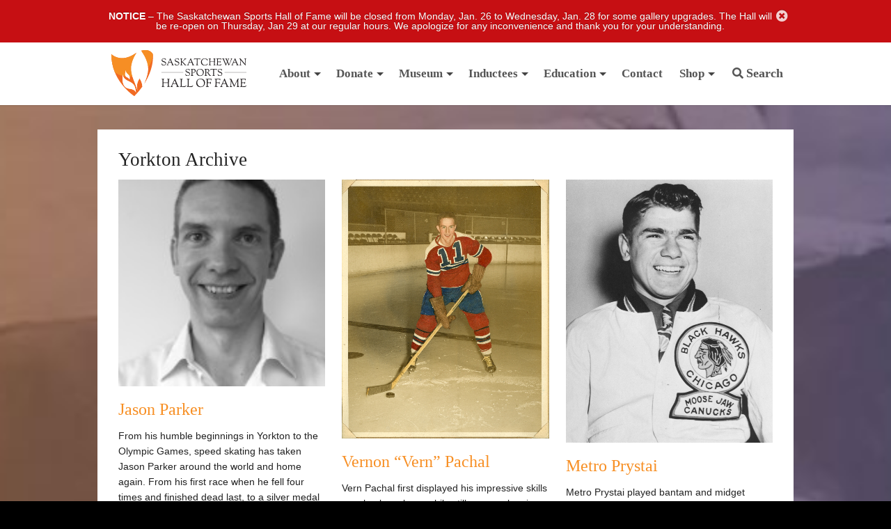

--- FILE ---
content_type: text/html; charset=UTF-8
request_url: https://sasksportshalloffame.com/hometown/yorkton/
body_size: 16701
content:
<!DOCTYPE html>



<!-- paulirish.com/2008/conditional-stylesheets-vs-css-hacks-answer-neither/ -->
<!--[if lt IE 7]> <html class="no-js lt-ie9 lt-ie8 lt-ie7" lang="en-US" > <![endif]-->
<!--[if IE 7]>    <html class="no-js lt-ie9 lt-ie8" lang="en-US" > <![endif]-->
<!--[if IE 8]>    <html class="no-js lt-ie9" lang="en-US" > <![endif]-->
<!--[if gt IE 8]><!--> <html lang="en-US" > <!--<![endif]-->
<head>
	<meta charset="UTF-8" />
	<meta name="viewport" content="width=device-width, initial-scale=1.0" />
	<title>Yorkton Archives - Saskatchewan Sports Hall of Fame</title>
	<link rel="pingback" href="https://sasksportshalloffame.com/wp/xmlrpc.php" />
	<link rel="shortcut icon" href="https://sasksportshalloffame.com/app/themes/halloffame/favicon.ico" />
	<link rel="shortcut icon" type="image/png" href="https://sasksportshalloffame.com/app/themes/halloffame/favicon.png?v=2.4">
	<link rel="apple-touch-icon" sizes="57x57" href="https://sasksportshalloffame.com/app/themes/halloffame/images/devices/apple-touch-icon-iphone.png" />
	<link rel="apple-touch-icon" sizes="114x114" href="https://sasksportshalloffame.com/app/themes/halloffame/images/devices/apple-touch-icon-iphone.png" />
	<link rel="apple-touch-icon" sizes="72x72" href="https://sasksportshalloffame.com/app/themes/halloffame/images/devices/apple-touch-icon-ipad.png" />
	<link rel="apple-touch-icon" sizes="144x144" href="https://sasksportshalloffame.com/app/themes/halloffame/images/devices/apple-touch-icon-ipad.png" />
	<!-- IE Fix for HTML5 Tags -->
	<!--[if lt IE 9]>
		<script src="http://html5shiv.googlecode.com/svn/trunk/html5.js"></script>
	<![endif]-->
<meta name='robots' content='index, follow, max-image-preview:large, max-snippet:-1, max-video-preview:-1' />
<script>window._wca = window._wca || [];</script>

	<!-- This site is optimized with the Yoast SEO plugin v26.7 - https://yoast.com/wordpress/plugins/seo/ -->
	<link rel="canonical" href="https://sasksportshalloffame.com/hometown/yorkton/" />
	<meta property="og:locale" content="en_US" />
	<meta property="og:type" content="article" />
	<meta property="og:title" content="Yorkton Archives - Saskatchewan Sports Hall of Fame" />
	<meta property="og:url" content="https://sasksportshalloffame.com/hometown/yorkton/" />
	<meta property="og:site_name" content="Saskatchewan Sports Hall of Fame" />
	<script type="application/ld+json" class="yoast-schema-graph">{"@context":"https://schema.org","@graph":[{"@type":"CollectionPage","@id":"https://sasksportshalloffame.com/hometown/yorkton/","url":"https://sasksportshalloffame.com/hometown/yorkton/","name":"Yorkton Archives - Saskatchewan Sports Hall of Fame","isPartOf":{"@id":"https://sasksportshalloffame.com/#website"},"primaryImageOfPage":{"@id":"https://sasksportshalloffame.com/hometown/yorkton/#primaryimage"},"image":{"@id":"https://sasksportshalloffame.com/hometown/yorkton/#primaryimage"},"thumbnailUrl":"https://sasksportshalloffame.com/app/uploads/2015/07/Jason-Parker-Portrait-Photo.jpg","breadcrumb":{"@id":"https://sasksportshalloffame.com/hometown/yorkton/#breadcrumb"},"inLanguage":"en-US"},{"@type":"ImageObject","inLanguage":"en-US","@id":"https://sasksportshalloffame.com/hometown/yorkton/#primaryimage","url":"https://sasksportshalloffame.com/app/uploads/2015/07/Jason-Parker-Portrait-Photo.jpg","contentUrl":"https://sasksportshalloffame.com/app/uploads/2015/07/Jason-Parker-Portrait-Photo.jpg","width":480,"height":600},{"@type":"BreadcrumbList","@id":"https://sasksportshalloffame.com/hometown/yorkton/#breadcrumb","itemListElement":[{"@type":"ListItem","position":1,"name":"Home","item":"https://sasksportshalloffame.com/"},{"@type":"ListItem","position":2,"name":"Yorkton"}]},{"@type":"WebSite","@id":"https://sasksportshalloffame.com/#website","url":"https://sasksportshalloffame.com/","name":"Saskatchewan Sports Hall of Fame","description":"Recognizing Sport Excellence","publisher":{"@id":"https://sasksportshalloffame.com/#organization"},"potentialAction":[{"@type":"SearchAction","target":{"@type":"EntryPoint","urlTemplate":"https://sasksportshalloffame.com/?s={search_term_string}"},"query-input":{"@type":"PropertyValueSpecification","valueRequired":true,"valueName":"search_term_string"}}],"inLanguage":"en-US"},{"@type":"Organization","@id":"https://sasksportshalloffame.com/#organization","name":"Saskatchewan Sports Hall of Fame","url":"https://sasksportshalloffame.com/","logo":{"@type":"ImageObject","inLanguage":"en-US","@id":"https://sasksportshalloffame.com/#/schema/logo/image/","url":"https://sasksportshalloffame.com/app/uploads/2012/03/SSHF-2012-logo-color.png","contentUrl":"https://sasksportshalloffame.com/app/uploads/2012/03/SSHF-2012-logo-color.png","caption":"Saskatchewan Sports Hall of Fame"},"image":{"@id":"https://sasksportshalloffame.com/#/schema/logo/image/"}}]}</script>
	<!-- / Yoast SEO plugin. -->


<link rel='dns-prefetch' href='//www.googletagmanager.com' />
<link rel='dns-prefetch' href='//cdn.jsdelivr.net' />
<link rel='dns-prefetch' href='//stats.wp.com' />
<link rel='dns-prefetch' href='//fonts.googleapis.com' />
<link rel="alternate" type="application/rss+xml" title="Saskatchewan Sports Hall of Fame &raquo; Feed" href="https://sasksportshalloffame.com/feed/" />
<link rel="alternate" type="application/rss+xml" title="Saskatchewan Sports Hall of Fame &raquo; Comments Feed" href="https://sasksportshalloffame.com/comments/feed/" />
<link rel="alternate" type="application/rss+xml" title="Saskatchewan Sports Hall of Fame &raquo; Yorkton Home Town Feed" href="https://sasksportshalloffame.com/hometown/yorkton/feed/" />
		<!-- This site uses the Google Analytics by ExactMetrics plugin v8.11.1 - Using Analytics tracking - https://www.exactmetrics.com/ -->
							<script src="//www.googletagmanager.com/gtag/js?id=G-WZCRBTT176"  data-cfasync="false" data-wpfc-render="false" type="text/javascript" async></script>
			<script data-cfasync="false" data-wpfc-render="false" type="text/javascript">
				var em_version = '8.11.1';
				var em_track_user = true;
				var em_no_track_reason = '';
								var ExactMetricsDefaultLocations = {"page_location":"https:\/\/sasksportshalloffame.com\/hometown\/yorkton\/"};
								if ( typeof ExactMetricsPrivacyGuardFilter === 'function' ) {
					var ExactMetricsLocations = (typeof ExactMetricsExcludeQuery === 'object') ? ExactMetricsPrivacyGuardFilter( ExactMetricsExcludeQuery ) : ExactMetricsPrivacyGuardFilter( ExactMetricsDefaultLocations );
				} else {
					var ExactMetricsLocations = (typeof ExactMetricsExcludeQuery === 'object') ? ExactMetricsExcludeQuery : ExactMetricsDefaultLocations;
				}

								var disableStrs = [
										'ga-disable-G-WZCRBTT176',
									];

				/* Function to detect opted out users */
				function __gtagTrackerIsOptedOut() {
					for (var index = 0; index < disableStrs.length; index++) {
						if (document.cookie.indexOf(disableStrs[index] + '=true') > -1) {
							return true;
						}
					}

					return false;
				}

				/* Disable tracking if the opt-out cookie exists. */
				if (__gtagTrackerIsOptedOut()) {
					for (var index = 0; index < disableStrs.length; index++) {
						window[disableStrs[index]] = true;
					}
				}

				/* Opt-out function */
				function __gtagTrackerOptout() {
					for (var index = 0; index < disableStrs.length; index++) {
						document.cookie = disableStrs[index] + '=true; expires=Thu, 31 Dec 2099 23:59:59 UTC; path=/';
						window[disableStrs[index]] = true;
					}
				}

				if ('undefined' === typeof gaOptout) {
					function gaOptout() {
						__gtagTrackerOptout();
					}
				}
								window.dataLayer = window.dataLayer || [];

				window.ExactMetricsDualTracker = {
					helpers: {},
					trackers: {},
				};
				if (em_track_user) {
					function __gtagDataLayer() {
						dataLayer.push(arguments);
					}

					function __gtagTracker(type, name, parameters) {
						if (!parameters) {
							parameters = {};
						}

						if (parameters.send_to) {
							__gtagDataLayer.apply(null, arguments);
							return;
						}

						if (type === 'event') {
														parameters.send_to = exactmetrics_frontend.v4_id;
							var hookName = name;
							if (typeof parameters['event_category'] !== 'undefined') {
								hookName = parameters['event_category'] + ':' + name;
							}

							if (typeof ExactMetricsDualTracker.trackers[hookName] !== 'undefined') {
								ExactMetricsDualTracker.trackers[hookName](parameters);
							} else {
								__gtagDataLayer('event', name, parameters);
							}
							
						} else {
							__gtagDataLayer.apply(null, arguments);
						}
					}

					__gtagTracker('js', new Date());
					__gtagTracker('set', {
						'developer_id.dNDMyYj': true,
											});
					if ( ExactMetricsLocations.page_location ) {
						__gtagTracker('set', ExactMetricsLocations);
					}
										__gtagTracker('config', 'G-WZCRBTT176', {"forceSSL":"true"} );
										window.gtag = __gtagTracker;										(function () {
						/* https://developers.google.com/analytics/devguides/collection/analyticsjs/ */
						/* ga and __gaTracker compatibility shim. */
						var noopfn = function () {
							return null;
						};
						var newtracker = function () {
							return new Tracker();
						};
						var Tracker = function () {
							return null;
						};
						var p = Tracker.prototype;
						p.get = noopfn;
						p.set = noopfn;
						p.send = function () {
							var args = Array.prototype.slice.call(arguments);
							args.unshift('send');
							__gaTracker.apply(null, args);
						};
						var __gaTracker = function () {
							var len = arguments.length;
							if (len === 0) {
								return;
							}
							var f = arguments[len - 1];
							if (typeof f !== 'object' || f === null || typeof f.hitCallback !== 'function') {
								if ('send' === arguments[0]) {
									var hitConverted, hitObject = false, action;
									if ('event' === arguments[1]) {
										if ('undefined' !== typeof arguments[3]) {
											hitObject = {
												'eventAction': arguments[3],
												'eventCategory': arguments[2],
												'eventLabel': arguments[4],
												'value': arguments[5] ? arguments[5] : 1,
											}
										}
									}
									if ('pageview' === arguments[1]) {
										if ('undefined' !== typeof arguments[2]) {
											hitObject = {
												'eventAction': 'page_view',
												'page_path': arguments[2],
											}
										}
									}
									if (typeof arguments[2] === 'object') {
										hitObject = arguments[2];
									}
									if (typeof arguments[5] === 'object') {
										Object.assign(hitObject, arguments[5]);
									}
									if ('undefined' !== typeof arguments[1].hitType) {
										hitObject = arguments[1];
										if ('pageview' === hitObject.hitType) {
											hitObject.eventAction = 'page_view';
										}
									}
									if (hitObject) {
										action = 'timing' === arguments[1].hitType ? 'timing_complete' : hitObject.eventAction;
										hitConverted = mapArgs(hitObject);
										__gtagTracker('event', action, hitConverted);
									}
								}
								return;
							}

							function mapArgs(args) {
								var arg, hit = {};
								var gaMap = {
									'eventCategory': 'event_category',
									'eventAction': 'event_action',
									'eventLabel': 'event_label',
									'eventValue': 'event_value',
									'nonInteraction': 'non_interaction',
									'timingCategory': 'event_category',
									'timingVar': 'name',
									'timingValue': 'value',
									'timingLabel': 'event_label',
									'page': 'page_path',
									'location': 'page_location',
									'title': 'page_title',
									'referrer' : 'page_referrer',
								};
								for (arg in args) {
																		if (!(!args.hasOwnProperty(arg) || !gaMap.hasOwnProperty(arg))) {
										hit[gaMap[arg]] = args[arg];
									} else {
										hit[arg] = args[arg];
									}
								}
								return hit;
							}

							try {
								f.hitCallback();
							} catch (ex) {
							}
						};
						__gaTracker.create = newtracker;
						__gaTracker.getByName = newtracker;
						__gaTracker.getAll = function () {
							return [];
						};
						__gaTracker.remove = noopfn;
						__gaTracker.loaded = true;
						window['__gaTracker'] = __gaTracker;
					})();
									} else {
										console.log("");
					(function () {
						function __gtagTracker() {
							return null;
						}

						window['__gtagTracker'] = __gtagTracker;
						window['gtag'] = __gtagTracker;
					})();
									}
			</script>
							<!-- / Google Analytics by ExactMetrics -->
		<style id='wp-img-auto-sizes-contain-inline-css' type='text/css'>
img:is([sizes=auto i],[sizes^="auto," i]){contain-intrinsic-size:3000px 1500px}
/*# sourceURL=wp-img-auto-sizes-contain-inline-css */
</style>
<link rel='stylesheet' id='wc-blocks-integration-css' href='https://sasksportshalloffame.com/app/plugins/woocommerce-subscriptions/build/index.css?ver=3.1.6' type='text/css' media='all' />
<style id='wp-emoji-styles-inline-css' type='text/css'>

	img.wp-smiley, img.emoji {
		display: inline !important;
		border: none !important;
		box-shadow: none !important;
		height: 1em !important;
		width: 1em !important;
		margin: 0 0.07em !important;
		vertical-align: -0.1em !important;
		background: none !important;
		padding: 0 !important;
	}
/*# sourceURL=wp-emoji-styles-inline-css */
</style>
<style id='wp-block-library-inline-css' type='text/css'>
:root{--wp-block-synced-color:#7a00df;--wp-block-synced-color--rgb:122,0,223;--wp-bound-block-color:var(--wp-block-synced-color);--wp-editor-canvas-background:#ddd;--wp-admin-theme-color:#007cba;--wp-admin-theme-color--rgb:0,124,186;--wp-admin-theme-color-darker-10:#006ba1;--wp-admin-theme-color-darker-10--rgb:0,107,160.5;--wp-admin-theme-color-darker-20:#005a87;--wp-admin-theme-color-darker-20--rgb:0,90,135;--wp-admin-border-width-focus:2px}@media (min-resolution:192dpi){:root{--wp-admin-border-width-focus:1.5px}}.wp-element-button{cursor:pointer}:root .has-very-light-gray-background-color{background-color:#eee}:root .has-very-dark-gray-background-color{background-color:#313131}:root .has-very-light-gray-color{color:#eee}:root .has-very-dark-gray-color{color:#313131}:root .has-vivid-green-cyan-to-vivid-cyan-blue-gradient-background{background:linear-gradient(135deg,#00d084,#0693e3)}:root .has-purple-crush-gradient-background{background:linear-gradient(135deg,#34e2e4,#4721fb 50%,#ab1dfe)}:root .has-hazy-dawn-gradient-background{background:linear-gradient(135deg,#faaca8,#dad0ec)}:root .has-subdued-olive-gradient-background{background:linear-gradient(135deg,#fafae1,#67a671)}:root .has-atomic-cream-gradient-background{background:linear-gradient(135deg,#fdd79a,#004a59)}:root .has-nightshade-gradient-background{background:linear-gradient(135deg,#330968,#31cdcf)}:root .has-midnight-gradient-background{background:linear-gradient(135deg,#020381,#2874fc)}:root{--wp--preset--font-size--normal:16px;--wp--preset--font-size--huge:42px}.has-regular-font-size{font-size:1em}.has-larger-font-size{font-size:2.625em}.has-normal-font-size{font-size:var(--wp--preset--font-size--normal)}.has-huge-font-size{font-size:var(--wp--preset--font-size--huge)}.has-text-align-center{text-align:center}.has-text-align-left{text-align:left}.has-text-align-right{text-align:right}.has-fit-text{white-space:nowrap!important}#end-resizable-editor-section{display:none}.aligncenter{clear:both}.items-justified-left{justify-content:flex-start}.items-justified-center{justify-content:center}.items-justified-right{justify-content:flex-end}.items-justified-space-between{justify-content:space-between}.screen-reader-text{border:0;clip-path:inset(50%);height:1px;margin:-1px;overflow:hidden;padding:0;position:absolute;width:1px;word-wrap:normal!important}.screen-reader-text:focus{background-color:#ddd;clip-path:none;color:#444;display:block;font-size:1em;height:auto;left:5px;line-height:normal;padding:15px 23px 14px;text-decoration:none;top:5px;width:auto;z-index:100000}html :where(.has-border-color){border-style:solid}html :where([style*=border-top-color]){border-top-style:solid}html :where([style*=border-right-color]){border-right-style:solid}html :where([style*=border-bottom-color]){border-bottom-style:solid}html :where([style*=border-left-color]){border-left-style:solid}html :where([style*=border-width]){border-style:solid}html :where([style*=border-top-width]){border-top-style:solid}html :where([style*=border-right-width]){border-right-style:solid}html :where([style*=border-bottom-width]){border-bottom-style:solid}html :where([style*=border-left-width]){border-left-style:solid}html :where(img[class*=wp-image-]){height:auto;max-width:100%}:where(figure){margin:0 0 1em}html :where(.is-position-sticky){--wp-admin--admin-bar--position-offset:var(--wp-admin--admin-bar--height,0px)}@media screen and (max-width:600px){html :where(.is-position-sticky){--wp-admin--admin-bar--position-offset:0px}}

/*# sourceURL=wp-block-library-inline-css */
</style><style id='global-styles-inline-css' type='text/css'>
:root{--wp--preset--aspect-ratio--square: 1;--wp--preset--aspect-ratio--4-3: 4/3;--wp--preset--aspect-ratio--3-4: 3/4;--wp--preset--aspect-ratio--3-2: 3/2;--wp--preset--aspect-ratio--2-3: 2/3;--wp--preset--aspect-ratio--16-9: 16/9;--wp--preset--aspect-ratio--9-16: 9/16;--wp--preset--color--black: #000000;--wp--preset--color--cyan-bluish-gray: #abb8c3;--wp--preset--color--white: #ffffff;--wp--preset--color--pale-pink: #f78da7;--wp--preset--color--vivid-red: #cf2e2e;--wp--preset--color--luminous-vivid-orange: #ff6900;--wp--preset--color--luminous-vivid-amber: #fcb900;--wp--preset--color--light-green-cyan: #7bdcb5;--wp--preset--color--vivid-green-cyan: #00d084;--wp--preset--color--pale-cyan-blue: #8ed1fc;--wp--preset--color--vivid-cyan-blue: #0693e3;--wp--preset--color--vivid-purple: #9b51e0;--wp--preset--gradient--vivid-cyan-blue-to-vivid-purple: linear-gradient(135deg,rgb(6,147,227) 0%,rgb(155,81,224) 100%);--wp--preset--gradient--light-green-cyan-to-vivid-green-cyan: linear-gradient(135deg,rgb(122,220,180) 0%,rgb(0,208,130) 100%);--wp--preset--gradient--luminous-vivid-amber-to-luminous-vivid-orange: linear-gradient(135deg,rgb(252,185,0) 0%,rgb(255,105,0) 100%);--wp--preset--gradient--luminous-vivid-orange-to-vivid-red: linear-gradient(135deg,rgb(255,105,0) 0%,rgb(207,46,46) 100%);--wp--preset--gradient--very-light-gray-to-cyan-bluish-gray: linear-gradient(135deg,rgb(238,238,238) 0%,rgb(169,184,195) 100%);--wp--preset--gradient--cool-to-warm-spectrum: linear-gradient(135deg,rgb(74,234,220) 0%,rgb(151,120,209) 20%,rgb(207,42,186) 40%,rgb(238,44,130) 60%,rgb(251,105,98) 80%,rgb(254,248,76) 100%);--wp--preset--gradient--blush-light-purple: linear-gradient(135deg,rgb(255,206,236) 0%,rgb(152,150,240) 100%);--wp--preset--gradient--blush-bordeaux: linear-gradient(135deg,rgb(254,205,165) 0%,rgb(254,45,45) 50%,rgb(107,0,62) 100%);--wp--preset--gradient--luminous-dusk: linear-gradient(135deg,rgb(255,203,112) 0%,rgb(199,81,192) 50%,rgb(65,88,208) 100%);--wp--preset--gradient--pale-ocean: linear-gradient(135deg,rgb(255,245,203) 0%,rgb(182,227,212) 50%,rgb(51,167,181) 100%);--wp--preset--gradient--electric-grass: linear-gradient(135deg,rgb(202,248,128) 0%,rgb(113,206,126) 100%);--wp--preset--gradient--midnight: linear-gradient(135deg,rgb(2,3,129) 0%,rgb(40,116,252) 100%);--wp--preset--font-size--small: 13px;--wp--preset--font-size--medium: 20px;--wp--preset--font-size--large: 36px;--wp--preset--font-size--x-large: 42px;--wp--preset--spacing--20: 0.44rem;--wp--preset--spacing--30: 0.67rem;--wp--preset--spacing--40: 1rem;--wp--preset--spacing--50: 1.5rem;--wp--preset--spacing--60: 2.25rem;--wp--preset--spacing--70: 3.38rem;--wp--preset--spacing--80: 5.06rem;--wp--preset--shadow--natural: 6px 6px 9px rgba(0, 0, 0, 0.2);--wp--preset--shadow--deep: 12px 12px 50px rgba(0, 0, 0, 0.4);--wp--preset--shadow--sharp: 6px 6px 0px rgba(0, 0, 0, 0.2);--wp--preset--shadow--outlined: 6px 6px 0px -3px rgb(255, 255, 255), 6px 6px rgb(0, 0, 0);--wp--preset--shadow--crisp: 6px 6px 0px rgb(0, 0, 0);}:where(.is-layout-flex){gap: 0.5em;}:where(.is-layout-grid){gap: 0.5em;}body .is-layout-flex{display: flex;}.is-layout-flex{flex-wrap: wrap;align-items: center;}.is-layout-flex > :is(*, div){margin: 0;}body .is-layout-grid{display: grid;}.is-layout-grid > :is(*, div){margin: 0;}:where(.wp-block-columns.is-layout-flex){gap: 2em;}:where(.wp-block-columns.is-layout-grid){gap: 2em;}:where(.wp-block-post-template.is-layout-flex){gap: 1.25em;}:where(.wp-block-post-template.is-layout-grid){gap: 1.25em;}.has-black-color{color: var(--wp--preset--color--black) !important;}.has-cyan-bluish-gray-color{color: var(--wp--preset--color--cyan-bluish-gray) !important;}.has-white-color{color: var(--wp--preset--color--white) !important;}.has-pale-pink-color{color: var(--wp--preset--color--pale-pink) !important;}.has-vivid-red-color{color: var(--wp--preset--color--vivid-red) !important;}.has-luminous-vivid-orange-color{color: var(--wp--preset--color--luminous-vivid-orange) !important;}.has-luminous-vivid-amber-color{color: var(--wp--preset--color--luminous-vivid-amber) !important;}.has-light-green-cyan-color{color: var(--wp--preset--color--light-green-cyan) !important;}.has-vivid-green-cyan-color{color: var(--wp--preset--color--vivid-green-cyan) !important;}.has-pale-cyan-blue-color{color: var(--wp--preset--color--pale-cyan-blue) !important;}.has-vivid-cyan-blue-color{color: var(--wp--preset--color--vivid-cyan-blue) !important;}.has-vivid-purple-color{color: var(--wp--preset--color--vivid-purple) !important;}.has-black-background-color{background-color: var(--wp--preset--color--black) !important;}.has-cyan-bluish-gray-background-color{background-color: var(--wp--preset--color--cyan-bluish-gray) !important;}.has-white-background-color{background-color: var(--wp--preset--color--white) !important;}.has-pale-pink-background-color{background-color: var(--wp--preset--color--pale-pink) !important;}.has-vivid-red-background-color{background-color: var(--wp--preset--color--vivid-red) !important;}.has-luminous-vivid-orange-background-color{background-color: var(--wp--preset--color--luminous-vivid-orange) !important;}.has-luminous-vivid-amber-background-color{background-color: var(--wp--preset--color--luminous-vivid-amber) !important;}.has-light-green-cyan-background-color{background-color: var(--wp--preset--color--light-green-cyan) !important;}.has-vivid-green-cyan-background-color{background-color: var(--wp--preset--color--vivid-green-cyan) !important;}.has-pale-cyan-blue-background-color{background-color: var(--wp--preset--color--pale-cyan-blue) !important;}.has-vivid-cyan-blue-background-color{background-color: var(--wp--preset--color--vivid-cyan-blue) !important;}.has-vivid-purple-background-color{background-color: var(--wp--preset--color--vivid-purple) !important;}.has-black-border-color{border-color: var(--wp--preset--color--black) !important;}.has-cyan-bluish-gray-border-color{border-color: var(--wp--preset--color--cyan-bluish-gray) !important;}.has-white-border-color{border-color: var(--wp--preset--color--white) !important;}.has-pale-pink-border-color{border-color: var(--wp--preset--color--pale-pink) !important;}.has-vivid-red-border-color{border-color: var(--wp--preset--color--vivid-red) !important;}.has-luminous-vivid-orange-border-color{border-color: var(--wp--preset--color--luminous-vivid-orange) !important;}.has-luminous-vivid-amber-border-color{border-color: var(--wp--preset--color--luminous-vivid-amber) !important;}.has-light-green-cyan-border-color{border-color: var(--wp--preset--color--light-green-cyan) !important;}.has-vivid-green-cyan-border-color{border-color: var(--wp--preset--color--vivid-green-cyan) !important;}.has-pale-cyan-blue-border-color{border-color: var(--wp--preset--color--pale-cyan-blue) !important;}.has-vivid-cyan-blue-border-color{border-color: var(--wp--preset--color--vivid-cyan-blue) !important;}.has-vivid-purple-border-color{border-color: var(--wp--preset--color--vivid-purple) !important;}.has-vivid-cyan-blue-to-vivid-purple-gradient-background{background: var(--wp--preset--gradient--vivid-cyan-blue-to-vivid-purple) !important;}.has-light-green-cyan-to-vivid-green-cyan-gradient-background{background: var(--wp--preset--gradient--light-green-cyan-to-vivid-green-cyan) !important;}.has-luminous-vivid-amber-to-luminous-vivid-orange-gradient-background{background: var(--wp--preset--gradient--luminous-vivid-amber-to-luminous-vivid-orange) !important;}.has-luminous-vivid-orange-to-vivid-red-gradient-background{background: var(--wp--preset--gradient--luminous-vivid-orange-to-vivid-red) !important;}.has-very-light-gray-to-cyan-bluish-gray-gradient-background{background: var(--wp--preset--gradient--very-light-gray-to-cyan-bluish-gray) !important;}.has-cool-to-warm-spectrum-gradient-background{background: var(--wp--preset--gradient--cool-to-warm-spectrum) !important;}.has-blush-light-purple-gradient-background{background: var(--wp--preset--gradient--blush-light-purple) !important;}.has-blush-bordeaux-gradient-background{background: var(--wp--preset--gradient--blush-bordeaux) !important;}.has-luminous-dusk-gradient-background{background: var(--wp--preset--gradient--luminous-dusk) !important;}.has-pale-ocean-gradient-background{background: var(--wp--preset--gradient--pale-ocean) !important;}.has-electric-grass-gradient-background{background: var(--wp--preset--gradient--electric-grass) !important;}.has-midnight-gradient-background{background: var(--wp--preset--gradient--midnight) !important;}.has-small-font-size{font-size: var(--wp--preset--font-size--small) !important;}.has-medium-font-size{font-size: var(--wp--preset--font-size--medium) !important;}.has-large-font-size{font-size: var(--wp--preset--font-size--large) !important;}.has-x-large-font-size{font-size: var(--wp--preset--font-size--x-large) !important;}
/*# sourceURL=global-styles-inline-css */
</style>

<style id='classic-theme-styles-inline-css' type='text/css'>
/*! This file is auto-generated */
.wp-block-button__link{color:#fff;background-color:#32373c;border-radius:9999px;box-shadow:none;text-decoration:none;padding:calc(.667em + 2px) calc(1.333em + 2px);font-size:1.125em}.wp-block-file__button{background:#32373c;color:#fff;text-decoration:none}
/*# sourceURL=/wp-includes/css/classic-themes.min.css */
</style>
<link rel='stylesheet' id='wp-components-css' href='https://sasksportshalloffame.com/wp/wp-includes/css/dist/components/style.min.css?ver=6.9' type='text/css' media='all' />
<link rel='stylesheet' id='wp-preferences-css' href='https://sasksportshalloffame.com/wp/wp-includes/css/dist/preferences/style.min.css?ver=6.9' type='text/css' media='all' />
<link rel='stylesheet' id='wp-block-editor-css' href='https://sasksportshalloffame.com/wp/wp-includes/css/dist/block-editor/style.min.css?ver=6.9' type='text/css' media='all' />
<link rel='stylesheet' id='popup-maker-block-library-style-css' href='https://sasksportshalloffame.com/app/plugins/popup-maker/dist/packages/block-library-style.css?ver=dbea705cfafe089d65f1' type='text/css' media='all' />
<link rel='stylesheet' id='cb-booking/cb-booking.php-datepicker-css' href='https://sasksportshalloffame.com/app/plugins/cb-booking/inc/common/css/vendor/air-datepicker/datepicker.min.css?ver=1.3.7' type='text/css' media='all' />
<link rel='stylesheet' id='cb-booking/cb-booking.php-css' href='https://sasksportshalloffame.com/app/plugins/cb-booking/inc/frontend/css/cb-booking-frontend.css?ver=1.3.7' type='text/css' media='all' />
<link rel='stylesheet' id='woocommerce-layout-css' href='https://sasksportshalloffame.com/app/plugins/woocommerce/assets/css/woocommerce-layout.css?ver=10.4.3' type='text/css' media='all' />
<style id='woocommerce-layout-inline-css' type='text/css'>

	.infinite-scroll .woocommerce-pagination {
		display: none;
	}
/*# sourceURL=woocommerce-layout-inline-css */
</style>
<link rel='stylesheet' id='woocommerce-smallscreen-css' href='https://sasksportshalloffame.com/app/plugins/woocommerce/assets/css/woocommerce-smallscreen.css?ver=10.4.3' type='text/css' media='only screen and (max-width: 768px)' />
<link rel='stylesheet' id='woocommerce-general-css' href='https://sasksportshalloffame.com/app/plugins/woocommerce/assets/css/woocommerce.css?ver=10.4.3' type='text/css' media='all' />
<style id='woocommerce-inline-inline-css' type='text/css'>
.woocommerce form .form-row .required { visibility: visible; }
/*# sourceURL=woocommerce-inline-inline-css */
</style>
<link rel='stylesheet' id='bigger-picture-css' href='https://sasksportshalloffame.com/app/plugins/youtube-channel/assets/lib/bigger-picture/css/bigger-picture.min.css?ver=3.25.2' type='text/css' media='all' />
<link rel='stylesheet' id='youtube-channel-css' href='https://sasksportshalloffame.com/app/plugins/youtube-channel/assets/css/youtube-channel.min.css?ver=3.25.2' type='text/css' media='all' />
<link rel='stylesheet' id='open-sans-css' href='https://fonts.googleapis.com/css?family=Open+Sans%3A300italic%2C400italic%2C600italic%2C300%2C400%2C600&#038;subset=latin%2Clatin-ext&#038;display=fallback&#038;ver=6.9' type='text/css' media='all' />
<link rel='stylesheet' id='slick-css' href='https://sasksportshalloffame.com/app/themes/halloffame/assets/css/slick.css?ver=SLICK_VERSION' type='text/css' media='all' />
<link rel='stylesheet' id='cmdcustom-css' href='https://sasksportshalloffame.com/app/themes/halloffame/assets/css/cmd-custom.css?ver=CUSTOM_VERSION' type='text/css' media='all' />
<link rel='stylesheet' id='foundation-css-css' href='https://sasksportshalloffame.com/app/themes/required-foundation/stylesheets/foundation.min.css?ver=3.2.5.1' type='text/css' media='all' />
<link rel='stylesheet' id='required-foundation-css-css' href='https://sasksportshalloffame.com/app/themes/halloffame/style.css?ver=1.0.10.5' type='text/css' media='all' />
<script type="text/javascript" id="woocommerce-google-analytics-integration-gtag-js-after">
/* <![CDATA[ */
/* Google Analytics for WooCommerce (gtag.js) */
					window.dataLayer = window.dataLayer || [];
					function gtag(){dataLayer.push(arguments);}
					// Set up default consent state.
					for ( const mode of [{"analytics_storage":"denied","ad_storage":"denied","ad_user_data":"denied","ad_personalization":"denied","region":["AT","BE","BG","HR","CY","CZ","DK","EE","FI","FR","DE","GR","HU","IS","IE","IT","LV","LI","LT","LU","MT","NL","NO","PL","PT","RO","SK","SI","ES","SE","GB","CH"]}] || [] ) {
						gtag( "consent", "default", { "wait_for_update": 500, ...mode } );
					}
					gtag("js", new Date());
					gtag("set", "developer_id.dOGY3NW", true);
					gtag("config", "G-9GJ4KPN4P2", {"track_404":true,"allow_google_signals":true,"logged_in":false,"linker":{"domains":[],"allow_incoming":false},"custom_map":{"dimension1":"logged_in"}});
//# sourceURL=woocommerce-google-analytics-integration-gtag-js-after
/* ]]> */
</script>
<script type="text/javascript" src="https://sasksportshalloffame.com/app/plugins/google-analytics-dashboard-for-wp/assets/js/frontend-gtag.min.js?ver=8.11.1" id="exactmetrics-frontend-script-js" async="async" data-wp-strategy="async"></script>
<script data-cfasync="false" data-wpfc-render="false" type="text/javascript" id='exactmetrics-frontend-script-js-extra'>/* <![CDATA[ */
var exactmetrics_frontend = {"js_events_tracking":"true","download_extensions":"zip,mp3,mpeg,pdf,doc,ppt,xls,jpeg,png,gif,tiff","inbound_paths":"[{\"path\":\"\\\/go\\\/\",\"label\":\"affiliate\"},{\"path\":\"\\\/recommend\\\/\",\"label\":\"affiliate\"}]","home_url":"https:\/\/sasksportshalloffame.com","hash_tracking":"false","v4_id":"G-WZCRBTT176"};/* ]]> */
</script>
<script type="text/javascript" src="https://sasksportshalloffame.com/wp/wp-includes/js/dist/vendor/moment.min.js?ver=2.30.1" id="moment-js"></script>
<script type="text/javascript" id="moment-js-after">
/* <![CDATA[ */
moment.updateLocale( 'en_US', {"months":["January","February","March","April","May","June","July","August","September","October","November","December"],"monthsShort":["Jan","Feb","Mar","Apr","May","Jun","Jul","Aug","Sep","Oct","Nov","Dec"],"weekdays":["Sunday","Monday","Tuesday","Wednesday","Thursday","Friday","Saturday"],"weekdaysShort":["Sun","Mon","Tue","Wed","Thu","Fri","Sat"],"week":{"dow":1},"longDateFormat":{"LT":"g:i a","LTS":null,"L":null,"LL":"F j, Y","LLL":"F j, Y g:i a","LLLL":null}} );
//# sourceURL=moment-js-after
/* ]]> */
</script>
<script type="text/javascript" src="https://cdn.jsdelivr.net/npm/js-cookie@2/src/js.cookie.min.js?ver=2" id="js-cookie-js"></script>
<script type="text/javascript" src="https://sasksportshalloffame.com/wp/wp-includes/js/jquery/jquery.min.js?ver=3.7.1" id="jquery-core-js"></script>
<script type="text/javascript" src="https://sasksportshalloffame.com/wp/wp-includes/js/jquery/jquery-migrate.min.js?ver=3.4.1" id="jquery-migrate-js"></script>
<script type="text/javascript" src="https://sasksportshalloffame.com/app/plugins/cb-booking/inc/common/js/vendor/air-datepicker/datepicker.min.js?ver=1.3.7" id="cb-booking/cb-booking.php-datepicker-js"></script>
<script type="text/javascript" src="https://sasksportshalloffame.com/app/plugins/cb-booking/inc/common/js/vendor/air-datepicker/i18n/datepicker.en.js?ver=1.3.7" id="cb-booking/cb-booking.php-datepicker-en-js"></script>
<script type="text/javascript" id="cb-booking/cb-booking.php-js-extra">
/* <![CDATA[ */
var ajax_params = {"ajax_url":"https://sasksportshalloffame.com/wp/wp-admin/admin-ajax.php"};
//# sourceURL=cb-booking%2Fcb-booking.php-js-extra
/* ]]> */
</script>
<script type="text/javascript" src="https://sasksportshalloffame.com/app/plugins/cb-booking/inc/frontend/js/cb-booking-frontend.js?ver=1.3.7" id="cb-booking/cb-booking.php-js"></script>
<script type="text/javascript" src="https://sasksportshalloffame.com/app/plugins/woocommerce/assets/js/jquery-blockui/jquery.blockUI.min.js?ver=2.7.0-wc.10.4.3" id="wc-jquery-blockui-js" defer="defer" data-wp-strategy="defer"></script>
<script type="text/javascript" id="wc-add-to-cart-js-extra">
/* <![CDATA[ */
var wc_add_to_cart_params = {"ajax_url":"/wp/wp-admin/admin-ajax.php","wc_ajax_url":"/?wc-ajax=%%endpoint%%","i18n_view_cart":"View cart","cart_url":"https://sasksportshalloffame.com/cart/","is_cart":"","cart_redirect_after_add":"no"};
//# sourceURL=wc-add-to-cart-js-extra
/* ]]> */
</script>
<script type="text/javascript" src="https://sasksportshalloffame.com/app/plugins/woocommerce/assets/js/frontend/add-to-cart.min.js?ver=10.4.3" id="wc-add-to-cart-js" defer="defer" data-wp-strategy="defer"></script>
<script type="text/javascript" src="https://sasksportshalloffame.com/app/plugins/woocommerce/assets/js/js-cookie/js.cookie.min.js?ver=2.1.4-wc.10.4.3" id="wc-js-cookie-js" defer="defer" data-wp-strategy="defer"></script>
<script type="text/javascript" id="woocommerce-js-extra">
/* <![CDATA[ */
var woocommerce_params = {"ajax_url":"/wp/wp-admin/admin-ajax.php","wc_ajax_url":"/?wc-ajax=%%endpoint%%","i18n_password_show":"Show password","i18n_password_hide":"Hide password"};
//# sourceURL=woocommerce-js-extra
/* ]]> */
</script>
<script type="text/javascript" src="https://sasksportshalloffame.com/app/plugins/woocommerce/assets/js/frontend/woocommerce.min.js?ver=10.4.3" id="woocommerce-js" defer="defer" data-wp-strategy="defer"></script>
<script type="text/javascript" src="https://sasksportshalloffame.com/app/themes/halloffame/javascripts/magpop.js?ver=1.0.5" id="magpop-js"></script>
<script type="text/javascript" src="https://stats.wp.com/s-202605.js" id="woocommerce-analytics-js" defer="defer" data-wp-strategy="defer"></script>
<script type="text/javascript" id="ajax_operation_script-js-extra">
/* <![CDATA[ */
var myAjax = {"ajaxurl":"https://sasksportshalloffame.com/wp/wp-admin/admin-ajax.php"};
//# sourceURL=ajax_operation_script-js-extra
/* ]]> */
</script>
<script type="text/javascript" src="https://sasksportshalloffame.com/app/plugins/woocommerce-anti-fraud/assets/js/geoloc.js?ver=1.0" id="ajax_operation_script-js"></script>
<link rel="https://api.w.org/" href="https://sasksportshalloffame.com/wp-json/" /><link rel="EditURI" type="application/rsd+xml" title="RSD" href="https://sasksportshalloffame.com/wp/xmlrpc.php?rsd" />
<meta name="generator" content="WordPress 6.9" />
<meta name="generator" content="WooCommerce 10.4.3" />
<script>  var el_i13_login_captcha=null; var el_i13_register_captcha=null; </script>	<style>img#wpstats{display:none}</style>
		<style type="text/css">dd ul.bulleted {  float:none;clear:both; }</style>	<noscript><style>.woocommerce-product-gallery{ opacity: 1 !important; }</style></noscript>
	<script type="text/javascript">
		var templateDir = "https://sasksportshalloffame.com/app/themes/halloffame";
</script>
<style>
	body, #search-catalogue {background: #000 url(https://sasksportshalloffame.com/app/uploads/2021/11/Wall-3-PROOF_-04_21.jpg) no-repeat top center !important;background-size: cover !important;}
	</style><!-- Hotjar Tracking Code for http://sasksportshalloffame.com -->
<script>
    (function(h,o,t,j,a,r){
        h.hj=h.hj||function(){(h.hj.q=h.hj.q||[]).push(arguments)};
        h._hjSettings={hjid:450098,hjsv:5};
        a=o.getElementsByTagName('head')[0];
        r=o.createElement('script');r.async=1;
        r.src=t+h._hjSettings.hjid+j+h._hjSettings.hjsv;
        a.appendChild(r);
    })(window,document,'//static.hotjar.com/c/hotjar-','.js?sv=');
</script>
<link rel='stylesheet' id='wc-stripe-blocks-checkout-style-css' href='https://sasksportshalloffame.com/app/plugins/woocommerce-gateway-stripe/build/upe-blocks.css?ver=1e1661bb3db973deba05' type='text/css' media='all' />
<link rel='stylesheet' id='wc-blocks-style-css' href='https://sasksportshalloffame.com/app/plugins/woocommerce/assets/client/blocks/wc-blocks.css?ver=wc-10.4.3' type='text/css' media='all' />
</head>
<body class="archive tax-hometown term-yorkton term-623 wp-custom-logo wp-theme-required-foundation wp-child-theme-halloffame theme-required-foundation woocommerce-no-js single-author">

 
		<div class="alert-box alert">
		<div class="row">
			<div class="twelve columns">
							  <strong>NOTICE</strong> – The Saskatchewan Sports Hall of Fame will be closed from Monday, Jan. 26 to Wednesday, Jan. 28 for some gallery upgrades. The Hall will be re-open on Thursday, Jan 29 at our regular hours. We apologize for any inconvenience and thank you for your understanding.			  			  <a href="" class="close"><i class="fas fa-times-circle"></i></a>
			</div>
		</div>
	</div>
		
		 
	

	<!-- Start the main container -->
			<div id="container" class="nav-container" role="document">
	
					<div class="nav-top-bar-container">
			<div class="row">
            <!-- START: nav-top-bar.php -->
            <!-- <div class="contain-to-grid"> // enable to contain to grid -->
                <nav class="top-bar inverse">
                    <ul>
                        <li class="name"><a href="https://sasksportshalloffame.com/" title="Saskatchewan Sports Hall of Fame" rel="home"><img src="https://sasksportshalloffame.com/app/themes/halloffame/images/sask-sports-logo.svg" onerror="this.onerror=null; this.src='https://sasksportshalloffame.com/app/themes/halloffame/images/sask-sports-logo.jpg'" alt="Saskatchewan Sports Hall of Fame"></a></li>
                        <li class="toggle-topbar">Menu <a href="#"></a></li>
                    </ul>
                    <div class="search right">
                        <button class="search-btn collapsed" type="button" data-toggle="collapse" data-target="#search" aria-expanded="false" aria-controls="search">
                            <span><i class="fas fa-search"></i></span>
                            <span>Search</span>
                        </button>
                        <div class="collapse" id="search">
                            <div class="search-wrap">
                                <form id="nav-search" action="/" role="search" method="get" autocomplete="off">
                                    <div class="input-group">
                                        <label for="header-search" class="hidden">Search...</label>
                                        <input type="search" class="form-control" placeholder="Search.." name="s" id="header-search">
                                        <div class="input-button">
                                            <button type="submit" class="button input-group-text">Search</button>
                                        </div>
                                    </div>
                                </form>
                            </div>
                        </div>
                    </div>
                    <section>
                    <div class="menu-mobile-container"><ul class="right"><li class="divider  menu-item menu-item-type-post_type menu-item-object-page menu-item-has-children"></li><li id="menu-item-318" class="menu-item menu-item-type-post_type menu-item-object-page menu-item-has-children menu-item-318 has-dropdown"><a  href="https://sasksportshalloffame.com/about-us/">About</a>
	<ul class="dropdown">
	<li id="menu-item-7505" class="menu-item menu-item-type-custom menu-item-object-custom menu-item-7505"><a  href="/about-us/#history">SSHF History at a glance</a></li>
	<li id="menu-item-7508" class="menu-item menu-item-type-custom menu-item-object-custom menu-item-7508"><a  href="/about-us/#vision">Vision</a></li>
	<li id="menu-item-7509" class="menu-item menu-item-type-custom menu-item-object-custom menu-item-7509"><a  href="/about-us/#mission">Mission</a></li>
	<li id="menu-item-7512" class="menu-item menu-item-type-custom menu-item-object-custom menu-item-7512"><a  href="/about-us/#history-project-grant">Sport History Project Grant</a></li>
	<li id="menu-item-7513" class="menu-item menu-item-type-custom menu-item-object-custom menu-item-7513"><a  href="/about-us/#board-of-directors">Board of Directors</a></li>
	<li id="menu-item-7515" class="menu-item menu-item-type-custom menu-item-object-custom menu-item-7515"><a  href="/about-us/#staff">Staff</a></li>
	<li id="menu-item-3624" class="menu-item menu-item-type-post_type menu-item-object-page menu-item-3624"><a  href="https://sasksportshalloffame.com/news/">News</a></li>
	<li id="menu-item-7628" class="menu-item menu-item-type-post_type menu-item-object-page menu-item-7628"><a  href="https://sasksportshalloffame.com/about-us/bylaws/">Bylaws</a></li>
	<li id="menu-item-7597" class="menu-item menu-item-type-post_type menu-item-object-page menu-item-7597"><a  href="https://sasksportshalloffame.com/about-us/volunteers/">Volunteers</a></li>
	<li id="menu-item-7721" class="menu-item menu-item-type-post_type menu-item-object-page menu-item-7721"><a  href="https://sasksportshalloffame.com/about-us/social-media/">Social Media</a></li>
</ul>
</li>
<li class="divider  menu-item menu-item-type-post_type menu-item-object-page menu-item-has-children"></li><li id="menu-item-7600" class="menu-item menu-item-type-post_type menu-item-object-page menu-item-has-children menu-item-7600 has-dropdown"><a  href="https://sasksportshalloffame.com/donate/">Donate</a>
	<ul class="dropdown">
	<li id="menu-item-7577" class="menu-item menu-item-type-post_type menu-item-object-page menu-item-7577"><a  href="https://sasksportshalloffame.com/donate/giving/">Planned Giving</a></li>
	<li id="menu-item-7601" class="menu-item menu-item-type-post_type menu-item-object-page menu-item-7601"><a  href="https://sasksportshalloffame.com/donate/sport-investors-club-teammates/">Sport Investors Club (Teammates)</a></li>
	<li id="menu-item-7699" class="menu-item menu-item-type-post_type menu-item-object-page menu-item-7699"><a  href="https://sasksportshalloffame.com/donate/donor-recognition/">Donor Recognition</a></li>
	<li id="menu-item-7603" class="menu-item menu-item-type-post_type menu-item-object-page menu-item-7603"><a  href="https://sasksportshalloffame.com/donate/legacy-support-focus/">Legacy Support Focus</a></li>
	<li id="menu-item-7602" class="menu-item menu-item-type-post_type menu-item-object-page menu-item-7602"><a  href="https://sasksportshalloffame.com/donate/artifact-donation/">Artifact Donation</a></li>
</ul>
</li>
<li class="divider  menu-item menu-item-type-post_type menu-item-object-page menu-item-has-children"></li><li id="menu-item-3622" class="menu-item menu-item-type-post_type menu-item-object-page menu-item-has-children menu-item-3622 has-dropdown"><a  href="https://sasksportshalloffame.com/museum/exhibits/">Museum</a>
	<ul class="dropdown">
	<li id="menu-item-7605" class="menu-item menu-item-type-post_type menu-item-object-page menu-item-7605"><a  href="https://sasksportshalloffame.com/museum/exhibits/">Exhibits</a></li>
	<li id="menu-item-7579" class="menu-item menu-item-type-post_type menu-item-object-page menu-item-7579"><a  href="https://sasksportshalloffame.com/contact/research-photo-requests/">Research &#038; Photo Requests</a></li>
	<li id="menu-item-7604" class="menu-item menu-item-type-post_type menu-item-object-page menu-item-7604"><a  href="https://sasksportshalloffame.com/donate/artifact-donation/">Artifact Donation</a></li>
	<li id="menu-item-7580" class="menu-item menu-item-type-post_type menu-item-object-page menu-item-7580"><a  href="https://sasksportshalloffame.com/museum/artifacts/">Artifacts</a></li>
	<li id="menu-item-7606" class="menu-item menu-item-type-post_type menu-item-object-page menu-item-7606"><a  href="https://sasksportshalloffame.com/museum/gallery-interactives/">Gallery Interactives</a></li>
	<li id="menu-item-7609" class="menu-item menu-item-type-post_type menu-item-object-page menu-item-7609"><a  href="https://sasksportshalloffame.com/museum/mobile-travelling-exhibit/">Mobile Travelling Exhibit</a></li>
	<li id="menu-item-7607" class="menu-item menu-item-type-post_type menu-item-object-page menu-item-7607"><a  href="https://sasksportshalloffame.com/museum/virtual-tours/">Virtual Tours for Exhibits</a></li>
	<li id="menu-item-7608" class="menu-item menu-item-type-post_type menu-item-object-page menu-item-7608"><a  href="https://sasksportshalloffame.com/museum/galleries/">Galleries</a></li>
</ul>
</li>
<li class="divider  menu-item menu-item-type-post_type menu-item-object-page menu-item-has-children"></li><li id="menu-item-3623" class="menu-item menu-item-type-post_type menu-item-object-page menu-item-has-children menu-item-3623 has-dropdown"><a  href="https://sasksportshalloffame.com/inductee-directory/">Inductees</a>
	<ul class="dropdown">
	<li id="menu-item-7581" class="menu-item menu-item-type-post_type menu-item-object-page menu-item-7581"><a  href="https://sasksportshalloffame.com/inductee-directory/nominate-an-inductee/">Nominate an Inductee</a></li>
	<li id="menu-item-7582" class="menu-item menu-item-type-post_type menu-item-object-page menu-item-7582"><a  href="https://sasksportshalloffame.com/inductee-directory/recognized-sports/">Recognized Sports</a></li>
	<li id="menu-item-7583" class="menu-item menu-item-type-post_type menu-item-object-page menu-item-7583"><a  href="https://sasksportshalloffame.com/inductee-directory/inductee-types/">Inductee Types</a></li>
	<li id="menu-item-7584" class="menu-item menu-item-type-post_type menu-item-object-page menu-item-7584"><a  href="https://sasksportshalloffame.com/inductee-directory/inductee-map/">Inductee Map</a></li>
	<li id="menu-item-7585" class="menu-item menu-item-type-post_type menu-item-object-page menu-item-7585"><a  href="https://sasksportshalloffame.com/inductee-directory/inductee-catalogue/">Inductee Catalogue</a></li>
</ul>
</li>
<li class="divider  menu-item menu-item-type-post_type menu-item-object-page menu-item-has-children"></li><li id="menu-item-3842" class="menu-item menu-item-type-post_type menu-item-object-page menu-item-has-children menu-item-3842 has-dropdown"><a  href="https://sasksportshalloffame.com/education/">Education</a>
	<ul class="dropdown">
	<li id="menu-item-7590" class="menu-item menu-item-type-post_type menu-item-object-education menu-item-7590"><a  href="https://sasksportshalloffame.com/education/virtual-field-trip/">Virtual Field Trip</a></li>
	<li id="menu-item-7589" class="menu-item menu-item-type-post_type menu-item-object-education menu-item-7589"><a  href="https://sasksportshalloffame.com/education/outreach-programming/">Outreach Programming</a></li>
	<li id="menu-item-7588" class="menu-item menu-item-type-post_type menu-item-object-education menu-item-7588"><a  href="https://sasksportshalloffame.com/education/lesson-plans/">Lesson Plans</a></li>
	<li id="menu-item-7587" class="menu-item menu-item-type-post_type menu-item-object-education menu-item-7587"><a  href="https://sasksportshalloffame.com/education/additional-resources-for-teachers/">Additional Resources for Teachers</a></li>
	<li id="menu-item-7586" class="menu-item menu-item-type-post_type menu-item-object-education menu-item-7586"><a  href="https://sasksportshalloffame.com/education/stem-in-sport-experiment-videos/">STEM in Sport Experiment Videos</a></li>
	<li id="menu-item-7591" class="menu-item menu-item-type-post_type menu-item-object-education menu-item-7591"><a  href="https://sasksportshalloffame.com/education/never-give-up/">Never Give Up</a></li>
</ul>
</li>
<li class="divider  menu-item menu-item-type-post_type menu-item-object-page"></li><li id="menu-item-3841" class="menu-item menu-item-type-post_type menu-item-object-page menu-item-3841"><a  href="https://sasksportshalloffame.com/contact/">Contact</a></li>
<li class="divider  menu-item menu-item-type-post_type menu-item-object-page menu-item-has-children"></li><li id="menu-item-7632" class="menu-item menu-item-type-post_type menu-item-object-page menu-item-has-children menu-item-7632 has-dropdown"><a  href="https://sasksportshalloffame.com/shop/">Shop</a>
	<ul class="dropdown">
	<li id="menu-item-7633" class="menu-item menu-item-type-post_type menu-item-object-page menu-item-7633"><a  href="https://sasksportshalloffame.com/shop/membership/">Membership</a></li>
	<li id="menu-item-7649" class="menu-item menu-item-type-post_type menu-item-object-page menu-item-7649"><a  href="https://sasksportshalloffame.com/shop/event-tickets/">Event Tickets</a></li>
	<li id="menu-item-7592" class="menu-item menu-item-type-post_type menu-item-object-page menu-item-7592"><a  href="https://sasksportshalloffame.com/contact/research-photo-requests/">Research &#038; Photo Requests</a></li>
	<li id="menu-item-7651" class="menu-item menu-item-type-post_type menu-item-object-page menu-item-7651"><a  href="https://sasksportshalloffame.com/donate/">Donate Now</a></li>
	<li id="menu-item-7652" class="menu-item menu-item-type-post_type menu-item-object-page menu-item-7652"><a  href="https://sasksportshalloffame.com/donate/giving/">Planned Giving</a></li>
</ul>
</li>
</ul></div>                    </section>
                </nav>
            <!-- </div> -->
            <!-- END: nav-top-bar.php -->
            </div>
            </div><!--end nav-top-bar-container-->		</div>
		
		
	<!-- Row for main content area -->
	<div id="content" class="row">

		<div id="main" class="twelve columns" role="main">
			<div class="post-box">
							<header class="page-header"><h3 class="page-title">Yorkton Archive</h3></header>								<ul class="block-grid three-up album-view">
				
													<li>
						<!-- START: content.php -->
	<article id="post-5059" class="post-5059 inductee type-inductee status-publish has-post-thumbnail hentry gender-male sports-speed-skating type-athlete yearinducted-1291 hometown-yorkton homecountry-canada">
		<header class="entry-header">
						<a href="https://sasksportshalloffame.com/inductees/jason-parker/" title="Permalink to Jason Parker" rel="bookmark">
				<img width="96" height="96" src="https://sasksportshalloffame.com/app/uploads/2015/07/Jason-Parker-Portrait-Photo-150x150.jpg" class="attachment-thumbnail size-thumbnail wp-post-image" alt="" decoding="async" srcset="https://sasksportshalloffame.com/app/uploads/2015/07/Jason-Parker-Portrait-Photo-150x150.jpg 150w, https://sasksportshalloffame.com/app/uploads/2015/07/Jason-Parker-Portrait-Photo-460x460.jpg 460w, https://sasksportshalloffame.com/app/uploads/2015/07/Jason-Parker-Portrait-Photo-200x200.jpg 200w" sizes="(max-width: 96px) 100vw, 96px" />			</a>
			<h1 class="entry-title">
				<a href="https://sasksportshalloffame.com/inductees/jason-parker/" title="Permalink to Jason Parker" rel="bookmark">Jason Parker</a>
			</h1>
					</header><!-- .entry-header -->
						<div class="entry-summary">
			<p>From his humble beginnings in Yorkton to the Olympic Games, speed skating has taken Jason Parker around the world and home again. From his first race when he fell four times and finished dead last, to a silver medal in <a class="read-more" href="https://sasksportshalloffame.com/inductees/jason-parker/"> Read more &rarr;</a></p>
		</div><!-- .entry-summary -->
		
		

	</article><!-- #post-5059 -->
	<!-- END: content.php -->					</li>
									<li>
						<!-- START: content.php -->
	<article id="post-3634" class="post-3634 inductee type-inductee status-publish has-post-thumbnail hentry gender-male sports-multi-sport type-athlete yearinducted-1406 hometown-yorkton homecountry-canada">
		<header class="entry-header">
						<a href="https://sasksportshalloffame.com/inductees/vern-pachal/" title="Permalink to Vernon &#8220;Vern&#8221; Pachal" rel="bookmark">
				<img width="1" height="1" src="https://sasksportshalloffame.com/app/uploads/2013/08/V-Pachal_3-EHL-Springfield-Indians-1951-52.jpg" class="attachment-thumbnail size-thumbnail wp-post-image" alt="" decoding="async" />			</a>
			<h1 class="entry-title">
				<a href="https://sasksportshalloffame.com/inductees/vern-pachal/" title="Permalink to Vernon &#8220;Vern&#8221; Pachal" rel="bookmark">Vernon &#8220;Vern&#8221; Pachal</a>
			</h1>
					</header><!-- .entry-header -->
						<div class="entry-summary">
			<p>Vern Pachal first displayed his impressive skills as a hockey player while still a young boy in his hometown of Yorkton.  He led three Yorkton teams to provincial championships—at the Pee Wee level in 1943, the Bantam level in 1945, <a class="read-more" href="https://sasksportshalloffame.com/inductees/vern-pachal/"> Read more &rarr;</a></p>
		</div><!-- .entry-summary -->
		
		

	</article><!-- #post-3634 -->
	<!-- END: content.php -->					</li>
									<li>
						<!-- START: content.php -->
	<article id="post-1596" class="post-1596 inductee type-inductee status-publish has-post-thumbnail hentry gender-male sports-hockey type-athlete yearinducted-1392 hometown-yorkton homecountry-canada">
		<header class="entry-header">
						<a href="https://sasksportshalloffame.com/inductees/metro-prystai/" title="Permalink to Metro Prystai" rel="bookmark">
				<img width="1" height="1" src="https://sasksportshalloffame.com/app/uploads/2012/04/Prystai-Metro.HI_.P-w1000.jpg" class="attachment-thumbnail size-thumbnail wp-post-image" alt="Prystai Metro" decoding="async" />			</a>
			<h1 class="entry-title">
				<a href="https://sasksportshalloffame.com/inductees/metro-prystai/" title="Permalink to Metro Prystai" rel="bookmark">Metro Prystai</a>
			</h1>
					</header><!-- .entry-header -->
						<div class="entry-summary">
			<p>Metro Prystai played bantam and midget hockey in Yorkton, but it was with the Moose Jaw Canucks that he made a name for himself (1943/44-1946/47).  The team was the Western Canadian Junior champions in 1945 and 1947. In 1947, Prystai <a class="read-more" href="https://sasksportshalloffame.com/inductees/metro-prystai/"> Read more &rarr;</a></p>
		</div><!-- .entry-summary -->
		
		

	</article><!-- #post-1596 -->
	<!-- END: content.php -->					</li>
									<li>
						<!-- START: content.php -->
	<article id="post-1580" class="post-1580 inductee type-inductee status-publish has-post-thumbnail hentry gender-male sports-hockey type-builder yearinducted-137 hometown-yorkton homecountry-canada">
		<header class="entry-header">
						<a href="https://sasksportshalloffame.com/inductees/stanley-stan-obodiac/" title="Permalink to Stanley “Stan” Obodiac" rel="bookmark">
				<img width="1" height="1" src="https://sasksportshalloffame.com/app/uploads/2012/04/Obodiac-Stan.HI_.P-w1000.jpg" class="attachment-thumbnail size-thumbnail wp-post-image" alt="Stan Obodiac" decoding="async" loading="lazy" />			</a>
			<h1 class="entry-title">
				<a href="https://sasksportshalloffame.com/inductees/stanley-stan-obodiac/" title="Permalink to Stanley “Stan” Obodiac" rel="bookmark">Stanley “Stan” Obodiac</a>
			</h1>
					</header><!-- .entry-header -->
						<div class="entry-summary">
			<p>Stanley “Stan” Obodiac&#8217;s achievements in the world of hockey were not restricted to Canada. Stan played for the Lethbridge Maple Leafs when they won the 1951 World Hockey Championships in Paris, France. He also coached and played on European teams <a class="read-more" href="https://sasksportshalloffame.com/inductees/stanley-stan-obodiac/"> Read more &rarr;</a></p>
		</div><!-- .entry-summary -->
		
		

	</article><!-- #post-1580 -->
	<!-- END: content.php -->					</li>
								</ul>
			
			
			</div>
		</div>

	</div>
      <div id="footer-lower">
        <div class="row">
          
          <div class="twelve columns">
            <p class="copyright right text-right">
              <a href="https://commandbase.ca" rel="dofollow" title="Command Base Creative Design" style="color: #ccc;">Website by Command Base</a> <br><a href="https://commandbase.ca" rel="dofollow" title="Command Base Creative Design">Regina Web Design</a>
            </p>
            <p class="copyright left">
              &copy; 2026 Saskatchewan Sports Hall of Fame. All Rights Reserved.<br>
              Canada Revenue Agency registered charity number: 119140473 RR 0001
            </p>
          </div>
        </div>
      </div>

  <!-- Prompt IE 6 users to install Chrome Frame. Remove this if you want to support IE 6.
       chromium.org/developers/how-tos/chrome-frame-getting-started -->
  <!--[if lt IE 7]>
    <script defer src="//ajax.googleapis.com/ajax/libs/chrome-frame/1.0.3/CFInstall.min.js"></script>
    <script defer>window.attachEvent('onload',function(){CFInstall.check({mode:'overlay'})})</script>
  <![endif]-->

  <script type="speculationrules">
{"prefetch":[{"source":"document","where":{"and":[{"href_matches":"/*"},{"not":{"href_matches":["/wp/wp-*.php","/wp/wp-admin/*","/app/uploads/*","/app/*","/app/plugins/*","/app/themes/halloffame/*","/app/themes/required-foundation/*","/*\\?(.+)"]}},{"not":{"selector_matches":"a[rel~=\"nofollow\"]"}},{"not":{"selector_matches":".no-prefetch, .no-prefetch a"}}]},"eagerness":"conservative"}]}
</script>
			
				<script type='text/javascript'>
		(function () {
			var c = document.body.className;
			c = c.replace(/woocommerce-no-js/, 'woocommerce-js');
			document.body.className = c;
		})();
	</script>
	<script type="text/javascript" src="https://www.googletagmanager.com/gtag/js?id=G-9GJ4KPN4P2" id="google-tag-manager-js" data-wp-strategy="async"></script>
<script type="text/javascript" src="https://sasksportshalloffame.com/wp/wp-includes/js/dist/hooks.min.js?ver=dd5603f07f9220ed27f1" id="wp-hooks-js"></script>
<script type="text/javascript" src="https://sasksportshalloffame.com/wp/wp-includes/js/dist/i18n.min.js?ver=c26c3dc7bed366793375" id="wp-i18n-js"></script>
<script type="text/javascript" id="wp-i18n-js-after">
/* <![CDATA[ */
wp.i18n.setLocaleData( { 'text direction\u0004ltr': [ 'ltr' ] } );
//# sourceURL=wp-i18n-js-after
/* ]]> */
</script>
<script type="text/javascript" src="https://sasksportshalloffame.com/app/plugins/woocommerce-google-analytics-integration/assets/js/build/main.js?ver=ecfb1dac432d1af3fbe6" id="woocommerce-google-analytics-integration-js"></script>
<script type="text/javascript" src="https://sasksportshalloffame.com/app/plugins/youtube-channel/assets/lib/bigger-picture/bigger-picture.min.js?ver=3.25.2" id="bigger-picture-js"></script>
<script type="text/javascript" src="https://sasksportshalloffame.com/app/plugins/youtube-channel/assets/js/youtube-channel.min.js?ver=3.25.2" id="youtube-channel-js"></script>
<script type="text/javascript" src="https://sasksportshalloffame.com/app/themes/halloffame/javascripts/jquery.tablesorter.min.js?ver=1.0.5" id="stupidtable-js"></script>
<script type="text/javascript" src="https://sasksportshalloffame.com/app/themes/halloffame/javascripts/slick.min.js?ver=1.0.5" id="slickjs-js"></script>
<script type="text/javascript" src="https://sasksportshalloffame.com/app/themes/halloffame/javascripts/scripts.js?ver=1.0.5" id="scriptsjs-js"></script>
<script type="text/javascript" src="https://sasksportshalloffame.com/app/themes/halloffame/javascripts/responsive-tables.js?ver=1.0.5" id="stacktable-js"></script>
<script type="text/javascript" src="https://sasksportshalloffame.com/app/themes/required-foundation/javascripts/required-foundation.min.js?ver=3.2.5.1" id="foundation-js-js"></script>
<script type="text/javascript" src="https://sasksportshalloffame.com/app/themes/required-foundation/javascripts/app.js?ver=3.2.5.1" id="app-js-js"></script>
<script type="text/javascript" src="https://sasksportshalloffame.com/app/themes/required-foundation/javascripts/theme.js?ver=1.0.10.5" id="theme-js-js"></script>
<script type="text/javascript" src="https://sasksportshalloffame.com/app/themes/halloffame/javascripts/child-theme.js?ver=1.0.5" id="child-theme-js-js"></script>
<script type="text/javascript" src="https://sasksportshalloffame.com/wp/wp-includes/js/dist/vendor/wp-polyfill.min.js?ver=3.15.0" id="wp-polyfill-js"></script>
<script type="text/javascript" src="https://sasksportshalloffame.com/app/plugins/jetpack/jetpack_vendor/automattic/woocommerce-analytics/build/woocommerce-analytics-client.js?minify=false&amp;ver=75adc3c1e2933e2c8c6a" id="woocommerce-analytics-client-js" defer="defer" data-wp-strategy="defer"></script>
<script type="text/javascript" src="https://sasksportshalloffame.com/app/plugins/woocommerce/assets/js/sourcebuster/sourcebuster.min.js?ver=10.4.3" id="sourcebuster-js-js"></script>
<script type="text/javascript" id="wc-order-attribution-js-extra">
/* <![CDATA[ */
var wc_order_attribution = {"params":{"lifetime":1.0e-5,"session":30,"base64":false,"ajaxurl":"https://sasksportshalloffame.com/wp/wp-admin/admin-ajax.php","prefix":"wc_order_attribution_","allowTracking":true},"fields":{"source_type":"current.typ","referrer":"current_add.rf","utm_campaign":"current.cmp","utm_source":"current.src","utm_medium":"current.mdm","utm_content":"current.cnt","utm_id":"current.id","utm_term":"current.trm","utm_source_platform":"current.plt","utm_creative_format":"current.fmt","utm_marketing_tactic":"current.tct","session_entry":"current_add.ep","session_start_time":"current_add.fd","session_pages":"session.pgs","session_count":"udata.vst","user_agent":"udata.uag"}};
//# sourceURL=wc-order-attribution-js-extra
/* ]]> */
</script>
<script type="text/javascript" src="https://sasksportshalloffame.com/app/plugins/woocommerce/assets/js/frontend/order-attribution.min.js?ver=10.4.3" id="wc-order-attribution-js"></script>
<script type="text/javascript" id="jetpack-stats-js-before">
/* <![CDATA[ */
_stq = window._stq || [];
_stq.push([ "view", {"v":"ext","blog":"189296164","post":"0","tz":"-6","srv":"sasksportshalloffame.com","arch_tax_hometown":"yorkton","arch_results":"4","j":"1:15.4"} ]);
_stq.push([ "clickTrackerInit", "189296164", "0" ]);
//# sourceURL=jetpack-stats-js-before
/* ]]> */
</script>
<script type="text/javascript" src="https://stats.wp.com/e-202605.js" id="jetpack-stats-js" defer="defer" data-wp-strategy="defer"></script>
<script type="text/javascript" id="woocommerce-google-analytics-integration-data-js-after">
/* <![CDATA[ */
window.ga4w = { data: {"cart":{"items":[],"coupons":[],"totals":{"currency_code":"CAD","total_price":0,"currency_minor_unit":2}}}, settings: {"tracker_function_name":"gtag","events":["purchase","add_to_cart","remove_from_cart","view_item_list","select_content","view_item","begin_checkout"],"identifier":"product_id"} }; document.dispatchEvent(new Event("ga4w:ready"));
//# sourceURL=woocommerce-google-analytics-integration-data-js-after
/* ]]> */
</script>
<script id="wp-emoji-settings" type="application/json">
{"baseUrl":"https://s.w.org/images/core/emoji/17.0.2/72x72/","ext":".png","svgUrl":"https://s.w.org/images/core/emoji/17.0.2/svg/","svgExt":".svg","source":{"concatemoji":"https://sasksportshalloffame.com/wp/wp-includes/js/wp-emoji-release.min.js?ver=6.9"}}
</script>
<script type="module">
/* <![CDATA[ */
/*! This file is auto-generated */
const a=JSON.parse(document.getElementById("wp-emoji-settings").textContent),o=(window._wpemojiSettings=a,"wpEmojiSettingsSupports"),s=["flag","emoji"];function i(e){try{var t={supportTests:e,timestamp:(new Date).valueOf()};sessionStorage.setItem(o,JSON.stringify(t))}catch(e){}}function c(e,t,n){e.clearRect(0,0,e.canvas.width,e.canvas.height),e.fillText(t,0,0);t=new Uint32Array(e.getImageData(0,0,e.canvas.width,e.canvas.height).data);e.clearRect(0,0,e.canvas.width,e.canvas.height),e.fillText(n,0,0);const a=new Uint32Array(e.getImageData(0,0,e.canvas.width,e.canvas.height).data);return t.every((e,t)=>e===a[t])}function p(e,t){e.clearRect(0,0,e.canvas.width,e.canvas.height),e.fillText(t,0,0);var n=e.getImageData(16,16,1,1);for(let e=0;e<n.data.length;e++)if(0!==n.data[e])return!1;return!0}function u(e,t,n,a){switch(t){case"flag":return n(e,"\ud83c\udff3\ufe0f\u200d\u26a7\ufe0f","\ud83c\udff3\ufe0f\u200b\u26a7\ufe0f")?!1:!n(e,"\ud83c\udde8\ud83c\uddf6","\ud83c\udde8\u200b\ud83c\uddf6")&&!n(e,"\ud83c\udff4\udb40\udc67\udb40\udc62\udb40\udc65\udb40\udc6e\udb40\udc67\udb40\udc7f","\ud83c\udff4\u200b\udb40\udc67\u200b\udb40\udc62\u200b\udb40\udc65\u200b\udb40\udc6e\u200b\udb40\udc67\u200b\udb40\udc7f");case"emoji":return!a(e,"\ud83e\u1fac8")}return!1}function f(e,t,n,a){let r;const o=(r="undefined"!=typeof WorkerGlobalScope&&self instanceof WorkerGlobalScope?new OffscreenCanvas(300,150):document.createElement("canvas")).getContext("2d",{willReadFrequently:!0}),s=(o.textBaseline="top",o.font="600 32px Arial",{});return e.forEach(e=>{s[e]=t(o,e,n,a)}),s}function r(e){var t=document.createElement("script");t.src=e,t.defer=!0,document.head.appendChild(t)}a.supports={everything:!0,everythingExceptFlag:!0},new Promise(t=>{let n=function(){try{var e=JSON.parse(sessionStorage.getItem(o));if("object"==typeof e&&"number"==typeof e.timestamp&&(new Date).valueOf()<e.timestamp+604800&&"object"==typeof e.supportTests)return e.supportTests}catch(e){}return null}();if(!n){if("undefined"!=typeof Worker&&"undefined"!=typeof OffscreenCanvas&&"undefined"!=typeof URL&&URL.createObjectURL&&"undefined"!=typeof Blob)try{var e="postMessage("+f.toString()+"("+[JSON.stringify(s),u.toString(),c.toString(),p.toString()].join(",")+"));",a=new Blob([e],{type:"text/javascript"});const r=new Worker(URL.createObjectURL(a),{name:"wpTestEmojiSupports"});return void(r.onmessage=e=>{i(n=e.data),r.terminate(),t(n)})}catch(e){}i(n=f(s,u,c,p))}t(n)}).then(e=>{for(const n in e)a.supports[n]=e[n],a.supports.everything=a.supports.everything&&a.supports[n],"flag"!==n&&(a.supports.everythingExceptFlag=a.supports.everythingExceptFlag&&a.supports[n]);var t;a.supports.everythingExceptFlag=a.supports.everythingExceptFlag&&!a.supports.flag,a.supports.everything||((t=a.source||{}).concatemoji?r(t.concatemoji):t.wpemoji&&t.twemoji&&(r(t.twemoji),r(t.wpemoji)))});
//# sourceURL=https://sasksportshalloffame.com/wp/wp-includes/js/wp-emoji-loader.min.js
/* ]]> */
</script>
<!-- My YouTube Channel --><script type="text/javascript"></script>		<script type="text/javascript">
			(function() {
				window.wcAnalytics = window.wcAnalytics || {};
				const wcAnalytics = window.wcAnalytics;

				// Set the assets URL for webpack to find the split assets.
				wcAnalytics.assets_url = 'https://sasksportshalloffame.com/app/plugins/jetpack/jetpack_vendor/automattic/woocommerce-analytics/src/../build/';

				// Set the REST API tracking endpoint URL.
				wcAnalytics.trackEndpoint = 'https://sasksportshalloffame.com/wp-json/woocommerce-analytics/v1/track';

				// Set common properties for all events.
				wcAnalytics.commonProps = {"blog_id":189296164,"store_id":"300d787d-1180-43c3-9452-673aac4dee47","ui":null,"url":"https://sasksportshalloffame.com","woo_version":"10.4.3","wp_version":"6.9","store_admin":0,"device":"desktop","store_currency":"CAD","timezone":"America/Regina","is_guest":1};

				// Set the event queue.
				wcAnalytics.eventQueue = [];

				// Features.
				wcAnalytics.features = {
					ch: false,
					sessionTracking: false,
					proxy: false,
				};

				wcAnalytics.breadcrumbs = ["Home Town","Yorkton"];

				// Page context flags.
				wcAnalytics.pages = {
					isAccountPage: false,
					isCart: false,
				};
			})();
		</script>
		    <div id="fb-root"></div>
  <script>(function(d, s, id) {
    var js, fjs = d.getElementsByTagName(s)[0];
    if (d.getElementById(id)) return;
    js = d.createElement(s); js.id = id;
    js.src = "//connect.facebook.net/en_GB/all.js#xfbml=1&status=0&amp;appId=138094706296330";
    fjs.parentNode.insertBefore(js, fjs);
  }(document, 'script', 'facebook-jssdk'));</script>
       
        
        <script>
      (function(i,s,o,g,r,a,m){i['GoogleAnalyticsObject']=r;i[r]=i[r]||function(){
      (i[r].q=i[r].q||[]).push(arguments)},i[r].l=1*new Date();a=s.createElement(o),
      m=s.getElementsByTagName(o)[0];a.async=1;a.src=g;m.parentNode.insertBefore(a,m)
      })(window,document,'script','//www.google-analytics.com/analytics.js','ga');
    
      ga('create', 'UA-30881717-1', 'sasksportshalloffame.com');
      ga('send', 'pageview');
    
    </script>
<script defer src="https://static.cloudflareinsights.com/beacon.min.js/vcd15cbe7772f49c399c6a5babf22c1241717689176015" integrity="sha512-ZpsOmlRQV6y907TI0dKBHq9Md29nnaEIPlkf84rnaERnq6zvWvPUqr2ft8M1aS28oN72PdrCzSjY4U6VaAw1EQ==" data-cf-beacon='{"version":"2024.11.0","token":"3b1187eff4214dd78a2cf8baab3a6dc6","r":1,"server_timing":{"name":{"cfCacheStatus":true,"cfEdge":true,"cfExtPri":true,"cfL4":true,"cfOrigin":true,"cfSpeedBrain":true},"location_startswith":null}}' crossorigin="anonymous"></script>
</body>
</html>